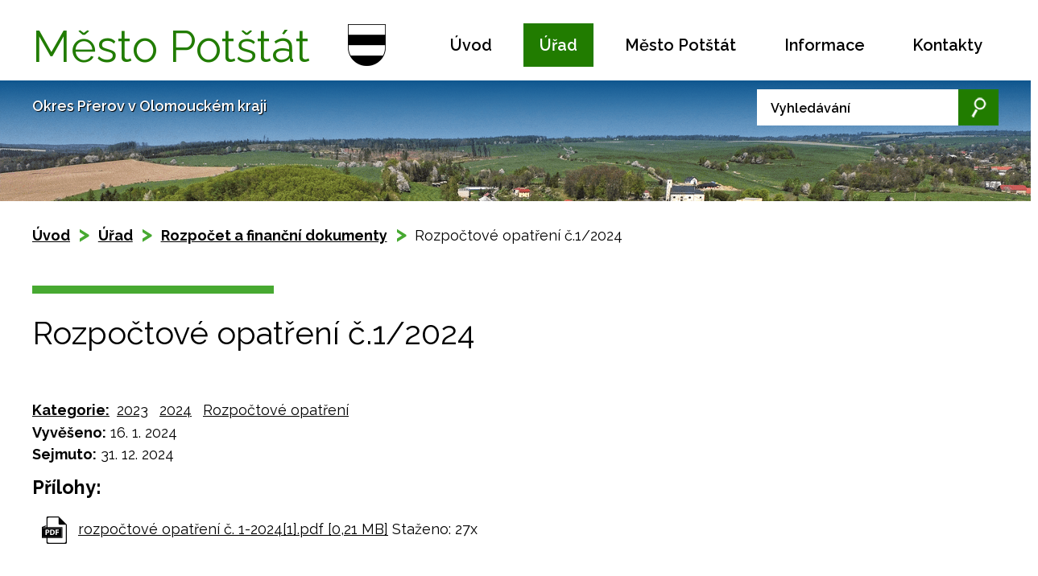

--- FILE ---
content_type: text/html; charset=utf-8
request_url: https://www.potstat.cz/rozpocet-a-financni-dokumenty?action=detail&id=221
body_size: 6355
content:
<!DOCTYPE html>
<html lang="cs" data-lang-system="cs">
	<head>



		<!--[if IE]><meta http-equiv="X-UA-Compatible" content="IE=EDGE"><![endif]-->
			<meta name="viewport" content="width=device-width, initial-scale=1, user-scalable=yes">
			<meta http-equiv="content-type" content="text/html; charset=utf-8" />
			<meta name="robots" content="index,follow" />
			<meta name="author" content="Antee s.r.o." />
			<meta name="description" content="Potštát je město ležící v severní části okresu Přerov na potoce Veličce. Má 1 214 obyvatel a jeho katastrální území má rozlohu 4 860 ha.Části města:Boškov,Kovářov,Kyžlířov,Lipná" />
			<meta name="keywords" content="státní správa, samospráva, obec, instituce,město" />
			<meta name="viewport" content="width=device-width, initial-scale=1, user-scalable=yes" />
<title>Rozpočtové opatření č.1/2024 | Potštát město</title>

		<link rel="stylesheet" type="text/css" href="https://cdn.antee.cz/jqueryui/1.8.20/css/smoothness/jquery-ui-1.8.20.custom.css?v=2" integrity="sha384-969tZdZyQm28oZBJc3HnOkX55bRgehf7P93uV7yHLjvpg/EMn7cdRjNDiJ3kYzs4" crossorigin="anonymous" />
		<link rel="stylesheet" type="text/css" href="/style.php?nid=SlFJUQ==&amp;ver=1768399196" />
		<link rel="stylesheet" type="text/css" href="/css/libs.css?ver=1768399900" />
		<link rel="stylesheet" type="text/css" href="https://cdn.antee.cz/genericons/genericons/genericons.css?v=2" integrity="sha384-DVVni0eBddR2RAn0f3ykZjyh97AUIRF+05QPwYfLtPTLQu3B+ocaZm/JigaX0VKc" crossorigin="anonymous" />

		<script src="/js/jquery/jquery-3.0.0.min.js" ></script>
		<script src="/js/jquery/jquery-migrate-3.1.0.min.js" ></script>
		<script src="/js/jquery/jquery-ui.min.js" ></script>
		<script src="/js/jquery/jquery.ui.touch-punch.min.js" ></script>
		<script src="/js/libs.min.js?ver=1768399900" ></script>
		<script src="/js/ipo.min.js?ver=1768399889" ></script>
			<script src="/js/locales/cs.js?ver=1768399196" ></script>

			<script src='https://www.google.com/recaptcha/api.js?hl=cs&render=explicit' ></script>

		<link href="/uredni-deska-archiv?action=atom" type="application/atom+xml" rel="alternate" title="Úřední deska - archiv">
		<link href="/aktuality?action=atom" type="application/atom+xml" rel="alternate" title="Aktuality">
		<link href="/uredni-deska?action=atom" type="application/atom+xml" rel="alternate" title="Úřední deska">
		<link href="/hlaseni-mistniho-rozhlasu?action=atom" type="application/atom+xml" rel="alternate" title="Hlášení místního rozhlasu">
		<link href="/rozpocet-a-financni-dokumenty?action=atom" type="application/atom+xml" rel="alternate" title="Rozpočet a finanční dokumenty">
		<link href="/kanalizace?action=atom" type="application/atom+xml" rel="alternate" title="Kanalizace">
<link rel="preload" href="https://fonts.googleapis.com/css?family=Raleway:400,600,700&amp;display=fallback&amp;subset=latin-ext" as="font">
<link href="https://fonts.googleapis.com/css?family=Raleway:400,600,700&amp;display=fallback&amp;subset=latin-ext" rel="stylesheet">
<link href="/image.php?nid=1017&amp;oid=6991394" rel="icon" type="image/png">
<link rel="shortcut icon" href="/image.php?nid=1017&amp;oid=6991394">
<script>
//přesun patičky
ipo.api.live("#ipocopyright", function(el){
$(el).insertAfter("#ipocontainer");
});
//přidání třídy action-button
ipo.api.live('.backlink', function(el) {
$(el).addClass("action-button");
});
//přidání třídy action-button
ipo.api.live('.morelink', function(el) {
$(el).addClass("action-button");
});
//přesun vyhledávání do divu
ipo.api.live(".elasticSearchForm", function(el){
$(el).appendTo(".slogan_search");
});
//změna placeholderu
ipo.api.live(".elasticSearchForm input[type=text]", function(el){
$(el).attr("placeholder", "Vyhledávání");
});
//Přidání třídy pro submenu
$(function() {
$("#ipotopmenuwrapper .topmenulevel2").each(function(index, el) {
$(el).addClass('submenu2-'+index);
});
$("#ipotopmenuwrapper .topmenulevel3").each(function(index, el) {
$(el).addClass('submenu3-'+index);
});
});
</script>

<script>
$(document).ready(function(){
$(".hiddenMenu").remove();
});
</script>
<link rel="preload" href="/image.php?nid=1017&amp;oid=6991407" as="image">
	</head>

	<body id="page7042154" class="subpage7042154 subpage6986527"
			
			data-nid="1017"
			data-lid="CZ"
			data-oid="7042154"
			data-layout-pagewidth="1024"
			
			data-slideshow-timer="3"
			
						
				
				data-layout="responsive" data-viewport_width_responsive="1024"
			>



						<div id="ipocontainer">

			<div class="menu-toggler">

				<span>Menu</span>
				<span class="genericon genericon-menu"></span>
			</div>

			<span id="back-to-top">

				<i class="fa fa-angle-up"></i>
			</span>

			<div id="ipoheader">

				<div class="header-inner_container">
	<div class="row header-inner">
		<div class="logo">
			<a href="/" class="header-logo">
				<span class="nazev-obce">
					Město <span>Potštát</span>
				</span>
				<span class="znak">
					<img src="/image.php?nid=1017&amp;oid=6991407" alt="Znak obce">
				</span>
			</a>
		</div>
	</div>
</div>

<div class="row uvodni-foto">
	<div class="slogan_search">
		<div class="slogan">
			Okres Přerov v Olomouckém kraji
		</div>
	</div>
</div>			</div>

			<div id="ipotopmenuwrapper">

				<div id="ipotopmenu">
<h4 class="hiddenMenu">Horní menu</h4>
<ul class="topmenulevel1"><li class="topmenuitem1 noborder" id="ipomenu6884670"><a href="/">Úvod</a></li><li class="topmenuitem1 active" id="ipomenu6986527"><a href="/urad">Úřad</a><ul class="topmenulevel2"><li class="topmenuitem2" id="ipomenu6986529"><a href="/zakladni-informace">Základní informace</a></li><li class="topmenuitem2" id="ipomenu6986543"><a href="/popis-uradu">Popis úřadu</a></li><li class="topmenuitem2" id="ipomenu3324446"><a href="/uredni-deska">Úřední deska</a><ul class="topmenulevel3"><li class="topmenuitem3" id="ipomenu7042482"><a href="/uredni-deska-archiv-2007-az-2009">Úřední deska - archiv - 2007 až 2009</a></li></ul></li><li class="topmenuitem2" id="ipomenu8209683"><a href="/povinne-zverejnovane-informace">Povinně zveřejňované informace</a></li><li class="topmenuitem2" id="ipomenu6986602"><a href="/vyhlasky-a-zakony">Vyhlášky a zákony</a><ul class="topmenulevel3"><li class="topmenuitem3" id="ipomenu3485936"><a href="/usneseni-zastupitelstva">Usnesení zastupitelstva </a><ul class="topmenulevel4"><li class="topmenuitem4" id="ipomenu6946122"><a href="/zastupitele-archiv">zastupitele archív</a></li></ul></li></ul></li><li class="topmenuitem2" id="ipomenu3926971"><a href="/tiskopisy-ke-stazeni">Tiskopisy, formuláře</a></li><li class="topmenuitem2" id="ipomenu80937"><a href="/poskytovani-informaci-prijem-podani">Poskytování informací, příjem podání</a><ul class="topmenulevel3"><li class="topmenuitem3" id="ipomenu7070199"><a href="/cenik-sluzeb">Ceník služeb</a></li><li class="topmenuitem3" id="ipomenu2953728"><a href="/czech-point">Czech POINT</a></li><li class="topmenuitem3" id="ipomenu8351728"><a href="/cenik-pozemku">Ceník pozemků</a></li></ul></li><li class="topmenuitem2 active" id="ipomenu7042154"><a href="/rozpocet-a-financni-dokumenty">Rozpočet a finanční dokumenty</a></li><li class="topmenuitem2" id="ipomenu80940"><a href="/elektronicka-podatelna">Elektronická podatelna</a></li><li class="topmenuitem2" id="ipomenu8011714"><a href="/plany-rozvoje-mesta">Plány rozvoje města</a></li><li class="topmenuitem2" id="ipomenu2455246"><a href="/uzemni-plan-obce-potstat">Územní plán</a></li><li class="topmenuitem2" id="ipomenu6986946"><a href="https://cro.justice.cz/" target="_blank">Registr oznámení</a></li><li class="topmenuitem2" id="ipomenu6986953"><a href="https://www.vhodne-uverejneni.cz/verejne-zakazky?filter%5B__persistent_token__%5D=6715f24cc5f91&amp;filter%5B__mw3_form__%5D=&amp;m=xenorders&amp;h=order&amp;a=list&amp;filter%5Blimit%5D=25&amp;filter%5Bkeyword%5D=&amp;filter%5Borganization_ico%5D=00301795&amp;filter%5Borganization" target="_blank">Veřejné zakázky - profil zadavatele</a></li><li class="topmenuitem2" id="ipomenu10985042"><a href="/volby">Volby</a></li></ul></li><li class="topmenuitem1" id="ipomenu6983796"><a href="/mesto-potstat">Město Potštát</a><ul class="topmenulevel2"><li class="topmenuitem2" id="ipomenu8071060"><a href="/kanalizace">Kanalizace</a></li><li class="topmenuitem2" id="ipomenu11117322"><a href="/re-use-centrum-potstat">RE-USE centrum Potštát</a></li><li class="topmenuitem2" id="ipomenu2923231"><a href="/aktuality">Aktuality</a><ul class="topmenulevel3"><li class="topmenuitem3" id="ipomenu3431975"><a href="/hlaseni-mistniho-rozhlasu">Hlášení místního rozhlasu</a></li></ul></li><li class="topmenuitem2" id="ipomenu7992588"><a href="/terminy-zastupitelstev">Termíny zastupitelstev</a></li><li class="topmenuitem2" id="ipomenu4851147"><a href="/plan--kultrunich-akci-na-rok-2022">Plán kulturních akcí na rok 2026</a></li><li class="topmenuitem2" id="ipomenu83867"><a href="/zpravodaj">Zpravodaj</a></li><li class="topmenuitem2" id="ipomenu11870424"><a href="/index.php?oid=11870424">Poplatky</a></li><li class="topmenuitem2" id="ipomenu7070265"><a href="/odpady">Odpady</a></li><li class="topmenuitem2" id="ipomenu6983810"><a href="/firmy-a-sluzby">Firmy a služby</a></li><li class="topmenuitem2" id="ipomenu6650413"><a href="/fotogalerie">Fotogalerie</a></li><li class="topmenuitem2" id="ipomenu7738016"><a href="/hrbitovy">Hřbitovy</a></li><li class="topmenuitem2" id="ipomenu6986513"><a href="/skolstvi">Školství</a><ul class="topmenulevel3"><li class="topmenuitem3" id="ipomenu6986516"><a href="https://www.zs-potstat.cz/" target="_blank">ZŠ a MŠ Potštát</a></li><li class="topmenuitem3" id="ipomenu6986517"><a href="http://www.zuspotstat.cz/" target="_blank">ZUŠ Potštát</a></li><li class="topmenuitem3" id="ipomenu7042225"><a href="https://www.potstatskyhouslovyklic.cz/" target="_blank">Potštátský houslový klíč</a></li></ul></li><li class="topmenuitem2" id="ipomenu83866"><a href="/historie">Historie </a></li><li class="topmenuitem2" id="ipomenu10985264"><a href="/knihovna">Knihovna</a></li></ul></li><li class="topmenuitem1" id="ipomenu6987029"><a href="/informace">Informace</a><ul class="topmenulevel2"><li class="topmenuitem2" id="ipomenu2964512"><a href="/turisticke-zajimavosti">Turistické zajímavosti</a><ul class="topmenulevel3"><li class="topmenuitem3" id="ipomenu1622890"><a href="/zajimavosti">Zajímavosti</a></li><li class="topmenuitem3" id="ipomenu1551509"><a href="/prirodni-zajimavosti">Přírodní zajímavosti</a></li><li class="topmenuitem3" id="ipomenu6987119"><a href="/turisticke-znamky-a-vizitka">Turistické známky a vizitka</a></li><li class="topmenuitem3" id="ipomenu83870"><a href="/mapa">Mapa</a></li></ul></li><li class="topmenuitem2" id="ipomenu5414283"><a href="/realizace-projektu">Realizace projektů </a></li><li class="topmenuitem2" id="ipomenu6987569"><a href="http://kamery.potstat.cz/" target="_blank">Kamery hřiště - v Lesní ulici a u ZŠ a MŠ Potštát</a></li><li class="topmenuitem2" id="ipomenu4750219"><a href="/nabidka-prace-v-regionu">Nabídka práce v regionu</a></li><li class="topmenuitem2" id="ipomenu2955250"><a href="/spolky-a-kluby">Spolky a kluby</a><ul class="topmenulevel3"><li class="topmenuitem3" id="ipomenu2962233"><a href="/seniori">Senioři</a></li><li class="topmenuitem3" id="ipomenu7708943"><a href="/sdh-potstat-k">SDH Potštát</a></li><li class="topmenuitem3" id="ipomenu7708945"><a href="/sdh-kyzlirov">SDH Kyžlířov</a></li><li class="topmenuitem3" id="ipomenu7708947"><a href="/sdh-lipna">SDH Lipná</a></li><li class="topmenuitem3" id="ipomenu7708948"><a href="/tj-sokol-potstat">FK Potštát</a></li><li class="topmenuitem3" id="ipomenu7708952"><a href="/spolek-rozvoj-potstatska-zs">Spolek Rozvoj Potštátska z.s.</a></li></ul></li><li class="topmenuitem2" id="ipomenu6812092"><a href="http://farnost-hranice.cz/" target="_blank">ŘK farnost</a></li></ul></li><li class="topmenuitem1" id="ipomenu6884686"><a href="/kontakty">Kontakty</a></li></ul>
					<div class="cleartop"></div>
				</div>
			</div>
			<div id="ipomain">
				<div class="elasticSearchForm elasticSearch-container" id="elasticSearch-form-9122465" >
	<h4 class="newsheader">Fulltextové vyhledávání</h4>
	<div class="newsbody">
<form action="/rozpocet-a-financni-dokumenty?id=221&amp;action=detail&amp;do=mainSection-elasticSearchForm-9122465-form-submit" method="post" id="frm-mainSection-elasticSearchForm-9122465-form">
<label hidden="" for="frmform-q">Fulltextové vyhledávání</label><input type="text" placeholder="Vyhledat v textu" autocomplete="off" name="q" id="frmform-q" value=""> 			<input type="submit" value="Hledat" class="action-button">
			<div class="elasticSearch-autocomplete"></div>
</form>
	</div>
</div>

<script >

	app.index.requireElasticSearchAutocomplete('frmform-q', "\/fulltextove-vyhledavani?do=autocomplete");
</script>
<div class="ipoWeather">
	<h4 class="newsheader">Počasí</h4>
	<div class="newsbody">
		<div class="forecast comp-days">
			<div class="weather-day">

				<div>
					<a href="/pocasi">
						<span>Čtvrtek</span>
						<span class="weather-state polojasno">Polojasno</span>
						<span>0/-7 °C</span>
					</a>
				</div>
			</div>
			<div class="weather-day">

				<div>
					<a href="/pocasi">
						<span>Pátek</span>
						<span class="weather-state zatazeno">Zataženo</span>
						<span>0/-5 °C</span>
					</a>
				</div>
			</div>
			<div class="weather-day">

				<div>
					<a href="/pocasi">
						<span>Sobota</span>
						<span class="weather-state zatazeno">Zataženo</span>
						<span>2/-1 °C</span>
					</a>
				</div>
			</div>
			<div class="weather-day">

				<div>
					<a href="/pocasi">
						<span>Neděle</span>
						<span class="weather-state zatazeno">Zataženo</span>
						<span>3/0 °C</span>
					</a>
				</div>
			</div>
			<hr class="cleaner">
		</div>
	</div>
</div>

				<div id="ipomainframe">
					<div id="ipopage">
<div id="iponavigation">
	<h5 class="hiddenMenu">Drobečková navigace</h5>
	<p>
			<a href="/">Úvod</a> <span class="separator">&gt;</span>
			<a href="/urad">Úřad</a> <span class="separator">&gt;</span>
			<a href="/rozpocet-a-financni-dokumenty">Rozpočet a finanční dokumenty</a> <span class="separator">&gt;</span>
			<span class="currentPage">Rozpočtové opatření č.1/2024</span>
	</p>

</div>
						<div class="ipopagetext">
							<div class="noticeBoard view-detail content">
								
								<h1>Rozpočtové opatření č.1/2024</h1>

<div id="snippet--flash"></div>
								
																	<hr class="cleaner">

		<div class="tags table-row auto type-tags">
		<a class="box-by-content" href="/rozpocet-a-financni-dokumenty?id=221&amp;action=detail&amp;do=tagsRenderer-clearFilter" title="Ukázat vše">Kategorie:</a>
		<ul>

			<li><a href="/rozpocet-a-financni-dokumenty?tagsRenderer-tag=2023&amp;id=221&amp;action=detail&amp;do=tagsRenderer-filterTag" title="Filtrovat podle 2023">2023</a></li>
			<li><a href="/rozpocet-a-financni-dokumenty?tagsRenderer-tag=2024&amp;id=221&amp;action=detail&amp;do=tagsRenderer-filterTag" title="Filtrovat podle 2024">2024</a></li>
			<li><a href="/rozpocet-a-financni-dokumenty?tagsRenderer-tag=Rozpo%C4%8Dtov%C3%A9+opat%C5%99en%C3%AD&amp;id=221&amp;action=detail&amp;do=tagsRenderer-filterTag" title="Filtrovat podle Rozpočtové opatření">Rozpočtové opatření</a></li>
		</ul>
	</div>
	<hr class="cleaner">
<div class="notice">
		<div class="dates table-row">
		<span>Vyvěšeno:</span>
16. 1. 2024	</div>
			<div class="dates table-row">
		<span>Sejmuto:</span>
31. 12. 2024	</div>
			<div class="paragraph description clearfix"></div>
</div>
<h3>Přílohy:</h3>
<div id="snippet-filesRenderer-files"><div class="files-editor">
	<ul class="files">
		<li>
			<span class="file-type file-type-pdf"></span>
			<a href="/rozpocet-a-financni-dokumenty?filesRenderer-objectId=10732298&amp;id=221&amp;action=detail&amp;do=filesRenderer-download" target="_blank">rozpočtové opatření č. 1-2024[1].pdf [0,21 MB]</a>
			<span class="file-download-counter">

				Staženo: 27x
			</span>
		</li>
	</ul>

</div>
</div><hr class="cleaner">
<div id="snippet--uploader"></div><a class='backlink' href='/rozpocet-a-financni-dokumenty'>Zpět na přehled</a>
<div class="last-updated">Naposledy změněno: 13. 05. 2024 12:33</div>
															</div>
						</div>
					</div>


					

					

					<div class="hrclear"></div>
					<div id="ipocopyright">
<div class="copyright">
	<div class="row copyright__inner">
	<div class="copy-info">
		<h3>Město Potštát</h3>
		<div class="copy-adresa">
			<h4>Adresa obecního úřadu</h4>
			<p>
				Zámecká 1<br>
				753 62 Potštát
			</p>
			<div class="antee">
				© 2026 Potštát, <a href="mailto:starosta@potstat.cz">Kontaktovat webmastera</a>, <span id="links"><a href="/mapa-stranek">Mapa stránek</a>, <a href="/prohlaseni-o-pristupnosti">Prohlášení o přístupnosti</a></span><br>ANTEE s.r.o. - <a href="https://www.antee.cz" rel="nofollow">Tvorba webových stránek</a>, Redakční systém IPO
			</div>
		</div>
		<!--<div class="copy-hodiny">
<h4>Hodiny pro veřejnost</h4>
<p><span>Pondělí</span>07:30 - 11:30 / 12:30 - 16:30</p>
<p><span>Úterý</span>07:30 - 11:30</p>
<p><span>Středa</span>07:30 - 11:30 / 12:30 - 16:30</p>
<p><span>Čtvrtek</span>07:30 - 11:30</p>
</div>-->
		<div class="copy-hodiny">
			<h4>Základní informace</h4>
			<p>IČ: 00301795</p>
			<p>DIČ: CZ 00301795</p>
			<p>Datová schránka: r3fbv6m</p>
			<p>Číslo účtu: 1883128319/0800</p>
			<p>Podatelna: <a href="mailto:podatelna.potstat@seznam.cz">podatelna.potstat@seznam.cz</a></p>
		</div>
	</div>
	<div class="copy-mapa">
		<a href="https://goo.gl/maps/27PWDVmYdLUruU7f7" target="_blank" rel="noopener noreferrer">
			<span class="action-button">
				zobrazit mapu
			</span>
		</a>
	</div>
</div>
</div>
					</div>
					<div id="ipostatistics">
<script >
	var _paq = _paq || [];
	_paq.push(['disableCookies']);
	_paq.push(['trackPageView']);
	_paq.push(['enableLinkTracking']);
	(function() {
		var u="https://matomo.antee.cz/";
		_paq.push(['setTrackerUrl', u+'piwik.php']);
		_paq.push(['setSiteId', 3071]);
		var d=document, g=d.createElement('script'), s=d.getElementsByTagName('script')[0];
		g.defer=true; g.async=true; g.src=u+'piwik.js'; s.parentNode.insertBefore(g,s);
	})();
</script>
<script >
	$(document).ready(function() {
		$('a[href^="mailto"]').on("click", function(){
			_paq.push(['setCustomVariable', 1, 'Click mailto','Email='+this.href.replace(/^mailto:/i,'') + ' /Page = ' +  location.href,'page']);
			_paq.push(['trackGoal', null]);
			_paq.push(['trackPageView']);
		});

		$('a[href^="tel"]').on("click", function(){
			_paq.push(['setCustomVariable', 1, 'Click telefon','Telefon='+this.href.replace(/^tel:/i,'') + ' /Page = ' +  location.href,'page']);
			_paq.push(['trackPageView']);
		});
	});
</script>
					</div>

					<div id="ipofooter">
						
					</div>
				</div>
			</div>
		</div>
	</body>
</html>
